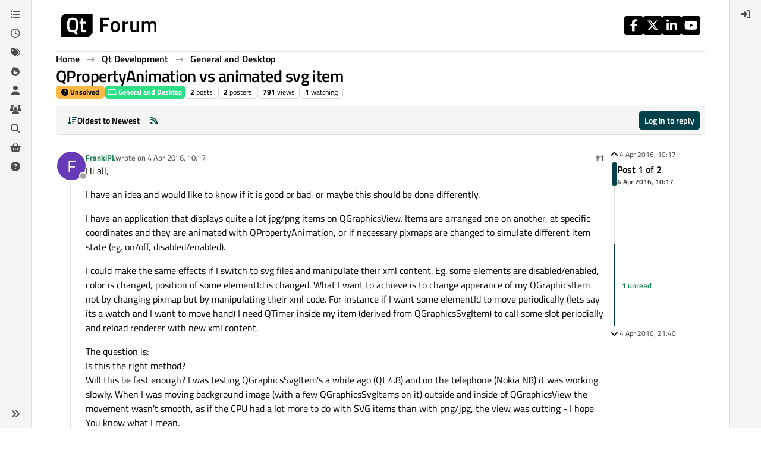

--- FILE ---
content_type: application/x-javascript
request_url: https://forum.qt.io/assets/23662.3f92687bd50be0ed8a3a.min.js
body_size: -1785
content:
(self.webpackChunknodebb_core=self.webpackChunknodebb_core||[]).push([[23662],{23662:(w,y,m)=>{var c,p,g;/*!
* jQuery UI Mouse 1.14.1
* https://jqueryui.com
*
* Copyright OpenJS Foundation and other contributors
* Released under the MIT license.
* https://jquery.org/license
*/(function(e){"use strict";p=[m(74692),m(56883),m(69139)],c=e,g=typeof c=="function"?c.apply(y,p):c,g!==void 0&&(w.exports=g)})(function(e){"use strict";var v=!1;return e(document).on("mouseup",function(){v=!1}),e.widget("ui.mouse",{version:"1.14.1",options:{cancel:"input, textarea, button, select, option",distance:1,delay:0},_mouseInit:function(){var u=this;this.element.on("mousedown."+this.widgetName,function(d){return u._mouseDown(d)}).on("click."+this.widgetName,function(d){if(e.data(d.target,u.widgetName+".preventClickEvent")===!0)return e.removeData(d.target,u.widgetName+".preventClickEvent"),d.stopImmediatePropagation(),!1}),this.started=!1},_mouseDestroy:function(){this.element.off("."+this.widgetName),this._mouseMoveDelegate&&this.document.off("mousemove."+this.widgetName,this._mouseMoveDelegate).off("mouseup."+this.widgetName,this._mouseUpDelegate)},_mouseDown:function(u){if(!v){this._mouseMoved=!1,this._mouseStarted&&this._mouseUp(u),this._mouseDownEvent=u;var d=this,t=u.which===1,i=typeof this.options.cancel=="string"?e(u.target).closest(this.options.cancel).length:!1;return!t||i||!this._mouseCapture(u)?!0:(this.mouseDelayMet=!this.options.delay,this.mouseDelayMet||(this._mouseDelayTimer=setTimeout(function(){d.mouseDelayMet=!0},this.options.delay)),this._mouseDistanceMet(u)&&this._mouseDelayMet(u)&&(this._mouseStarted=this._mouseStart(u)!==!1,!this._mouseStarted)?(u.preventDefault(),!0):(e.data(u.target,this.widgetName+".preventClickEvent")===!0&&e.removeData(u.target,this.widgetName+".preventClickEvent"),this._mouseMoveDelegate=function(n){return d._mouseMove(n)},this._mouseUpDelegate=function(n){return d._mouseUp(n)},this.document.on("mousemove."+this.widgetName,this._mouseMoveDelegate).on("mouseup."+this.widgetName,this._mouseUpDelegate),u.preventDefault(),v=!0,!0))}},_mouseMove:function(u){if(this._mouseMoved&&!u.which){if(u.originalEvent.altKey||u.originalEvent.ctrlKey||u.originalEvent.metaKey||u.originalEvent.shiftKey)this.ignoreMissingWhich=!0;else if(!this.ignoreMissingWhich)return this._mouseUp(u)}return(u.which||u.button)&&(this._mouseMoved=!0),this._mouseStarted?(this._mouseDrag(u),u.preventDefault()):(this._mouseDistanceMet(u)&&this._mouseDelayMet(u)&&(this._mouseStarted=this._mouseStart(this._mouseDownEvent,u)!==!1,this._mouseStarted?this._mouseDrag(u):this._mouseUp(u)),!this._mouseStarted)},_mouseUp:function(u){this.document.off("mousemove."+this.widgetName,this._mouseMoveDelegate).off("mouseup."+this.widgetName,this._mouseUpDelegate),this._mouseStarted&&(this._mouseStarted=!1,u.target===this._mouseDownEvent.target&&e.data(u.target,this.widgetName+".preventClickEvent",!0),this._mouseStop(u)),this._mouseDelayTimer&&(clearTimeout(this._mouseDelayTimer),delete this._mouseDelayTimer),this.ignoreMissingWhich=!1,v=!1,u.preventDefault()},_mouseDistanceMet:function(u){return Math.max(Math.abs(this._mouseDownEvent.pageX-u.pageX),Math.abs(this._mouseDownEvent.pageY-u.pageY))>=this.options.distance},_mouseDelayMet:function(){return this.mouseDelayMet},_mouseStart:function(){},_mouseDrag:function(){},_mouseStop:function(){},_mouseCapture:function(){return!0}})})},56883:(w,y,m)=>{var c,p,g;(function(e){"use strict";p=[m(74692)],c=e,g=typeof c=="function"?c.apply(y,p):c,g!==void 0&&(w.exports=g)})(function(e){"use strict";return e.ui=e.ui||{},e.ui.version="1.14.1"})},69139:(w,y,m)=>{var c,p,g;/*!
* jQuery UI Widget 1.14.1
* https://jqueryui.com
*
* Copyright OpenJS Foundation and other contributors
* Released under the MIT license.
* https://jquery.org/license
*/(function(e){"use strict";p=[m(74692),m(56883)],c=e,g=typeof c=="function"?c.apply(y,p):c,g!==void 0&&(w.exports=g)})(function(e){"use strict";var v=0,u=Array.prototype.hasOwnProperty,d=Array.prototype.slice;return e.cleanData=function(t){return function(i){var n,s,r;for(r=0;(s=i[r])!=null;r++)n=e._data(s,"events"),n&&n.remove&&e(s).triggerHandler("remove");t(i)}}(e.cleanData),e.widget=function(t,i,n){var s,r,o,f={},a=t.split(".")[0];if(t=t.split(".")[1],t==="__proto__"||t==="constructor")return e.error("Invalid widget name: "+t);var h=a+"-"+t;return n||(n=i,i=e.Widget),Array.isArray(n)&&(n=e.extend.apply(null,[{}].concat(n))),e.expr.pseudos[h.toLowerCase()]=function(l){return!!e.data(l,h)},e[a]=e[a]||{},s=e[a][t],r=e[a][t]=function(l,_){if(!this||!this._createWidget)return new r(l,_);arguments.length&&this._createWidget(l,_)},e.extend(r,s,{version:n.version,_proto:e.extend({},n),_childConstructors:[]}),o=new i,o.options=e.widget.extend({},o.options),e.each(n,function(l,_){if(typeof _!="function"){f[l]=_;return}f[l]=function(){function E(){return i.prototype[l].apply(this,arguments)}function b(D){return i.prototype[l].apply(this,D)}return function(){var D=this._super,N=this._superApply,C;return this._super=E,this._superApply=b,C=_.apply(this,arguments),this._super=D,this._superApply=N,C}}()}),r.prototype=e.widget.extend(o,{widgetEventPrefix:s&&o.widgetEventPrefix||t},f,{constructor:r,namespace:a,widgetName:t,widgetFullName:h}),s?(e.each(s._childConstructors,function(l,_){var E=_.prototype;e.widget(E.namespace+"."+E.widgetName,r,_._proto)}),delete s._childConstructors):i._childConstructors.push(r),e.widget.bridge(t,r),r},e.widget.extend=function(t){for(var i=d.call(arguments,1),n=0,s=i.length,r,o;n<s;n++)for(r in i[n])o=i[n][r],u.call(i[n],r)&&o!==void 0&&(e.isPlainObject(o)?t[r]=e.isPlainObject(t[r])?e.widget.extend({},t[r],o):e.widget.extend({},o):t[r]=o);return t},e.widget.bridge=function(t,i){var n=i.prototype.widgetFullName||t;e.fn[t]=function(s){var r=typeof s=="string",o=d.call(arguments,1),f=this;return r?!this.length&&s==="instance"?f=void 0:this.each(function(){var a,h=e.data(this,n);if(s==="instance")return f=h,!1;if(!h)return e.error("cannot call methods on "+t+" prior to initialization; attempted to call method '"+s+"'");if(typeof h[s]!="function"||s.charAt(0)==="_")return e.error("no such method '"+s+"' for "+t+" widget instance");if(a=h[s].apply(h,o),a!==h&&a!==void 0)return f=a&&a.jquery?f.pushStack(a.get()):a,!1}):(o.length&&(s=e.widget.extend.apply(null,[s].concat(o))),this.each(function(){var a=e.data(this,n);a?(a.option(s||{}),a._init&&a._init()):e.data(this,n,new i(s,this))})),f}},e.Widget=function(){},e.Widget._childConstructors=[],e.Widget.prototype={widgetName:"widget",widgetEventPrefix:"",defaultElement:"<div>",options:{classes:{},disabled:!1,create:null},_createWidget:function(t,i){i=e(i||this.defaultElement||this)[0],this.element=e(i),this.uuid=v++,this.eventNamespace="."+this.widgetName+this.uuid,this.bindings=e(),this.hoverable=e(),this.focusable=e(),this.classesElementLookup={},i!==this&&(e.data(i,this.widgetFullName,this),this._on(!0,this.element,{remove:function(n){n.target===i&&this.destroy()}}),this.document=e(i.style?i.ownerDocument:i.document||i),this.window=e(this.document[0].defaultView||this.document[0].parentWindow)),this.options=e.widget.extend({},this.options,this._getCreateOptions(),t),this._create(),this.options.disabled&&this._setOptionDisabled(this.options.disabled),this._trigger("create",null,this._getCreateEventData()),this._init()},_getCreateOptions:function(){return{}},_getCreateEventData:e.noop,_create:e.noop,_init:e.noop,destroy:function(){var t=this;this._destroy(),e.each(this.classesElementLookup,function(i,n){t._removeClass(n,i)}),this.element.off(this.eventNamespace).removeData(this.widgetFullName),this.widget().off(this.eventNamespace).removeAttr("aria-disabled"),this.bindings.off(this.eventNamespace)},_destroy:e.noop,widget:function(){return this.element},option:function(t,i){var n=t,s,r,o;if(arguments.length===0)return e.widget.extend({},this.options);if(typeof t=="string")if(n={},s=t.split("."),t=s.shift(),s.length){for(r=n[t]=e.widget.extend({},this.options[t]),o=0;o<s.length-1;o++)r[s[o]]=r[s[o]]||{},r=r[s[o]];if(t=s.pop(),arguments.length===1)return r[t]===void 0?null:r[t];r[t]=i}else{if(arguments.length===1)return this.options[t]===void 0?null:this.options[t];n[t]=i}return this._setOptions(n),this},_setOptions:function(t){var i;for(i in t)this._setOption(i,t[i]);return this},_setOption:function(t,i){return t==="classes"&&this._setOptionClasses(i),this.options[t]=i,t==="disabled"&&this._setOptionDisabled(i),this},_setOptionClasses:function(t){var i,n,s;for(i in t)s=this.classesElementLookup[i],!(t[i]===this.options.classes[i]||!s||!s.length)&&(n=e(s.get()),this._removeClass(s,i),n.addClass(this._classes({element:n,keys:i,classes:t,add:!0})))},_setOptionDisabled:function(t){this._toggleClass(this.widget(),this.widgetFullName+"-disabled",null,!!t),t&&(this._removeClass(this.hoverable,null,"ui-state-hover"),this._removeClass(this.focusable,null,"ui-state-focus"))},enable:function(){return this._setOptions({disabled:!1})},disable:function(){return this._setOptions({disabled:!0})},_classes:function(t){var i=[],n=this;t=e.extend({element:this.element,classes:this.options.classes||{}},t);function s(){var o=[];t.element.each(function(f,a){var h=e.map(n.classesElementLookup,function(l){return l}).some(function(l){return l.is(a)});h||o.push(a)}),n._on(e(o),{remove:"_untrackClassesElement"})}function r(o,f){var a,h;for(h=0;h<o.length;h++)a=n.classesElementLookup[o[h]]||e(),t.add?(s(),a=e(e.uniqueSort(a.get().concat(t.element.get())))):a=e(a.not(t.element).get()),n.classesElementLookup[o[h]]=a,i.push(o[h]),f&&t.classes[o[h]]&&i.push(t.classes[o[h]])}return t.keys&&r(t.keys.match(/\S+/g)||[],!0),t.extra&&r(t.extra.match(/\S+/g)||[]),i.join(" ")},_untrackClassesElement:function(t){var i=this;e.each(i.classesElementLookup,function(n,s){e.inArray(t.target,s)!==-1&&(i.classesElementLookup[n]=e(s.not(t.target).get()))}),this._off(e(t.target))},_removeClass:function(t,i,n){return this._toggleClass(t,i,n,!1)},_addClass:function(t,i,n){return this._toggleClass(t,i,n,!0)},_toggleClass:function(t,i,n,s){s=typeof s=="boolean"?s:n;var r=typeof t=="string"||t===null,o={extra:r?i:n,keys:r?t:i,element:r?this.element:t,add:s};return o.element.toggleClass(this._classes(o),s),this},_on:function(t,i,n){var s,r=this;typeof t!="boolean"&&(n=i,i=t,t=!1),n?(i=s=e(i),this.bindings=this.bindings.add(i)):(n=i,i=this.element,s=this.widget()),e.each(n,function(o,f){function a(){if(!(!t&&(r.options.disabled===!0||e(this).hasClass("ui-state-disabled"))))return(typeof f=="string"?r[f]:f).apply(r,arguments)}typeof f!="string"&&(a.guid=f.guid=f.guid||a.guid||e.guid++);var h=o.match(/^([\w:-]*)\s*(.*)$/),l=h[1]+r.eventNamespace,_=h[2];_?s.on(l,_,a):i.on(l,a)})},_off:function(t,i){i=(i||"").split(" ").join(this.eventNamespace+" ")+this.eventNamespace,t.off(i),this.bindings=e(this.bindings.not(t).get()),this.focusable=e(this.focusable.not(t).get()),this.hoverable=e(this.hoverable.not(t).get())},_delay:function(t,i){function n(){return(typeof t=="string"?s[t]:t).apply(s,arguments)}var s=this;return setTimeout(n,i||0)},_hoverable:function(t){this.hoverable=this.hoverable.add(t),this._on(t,{mouseenter:function(i){this._addClass(e(i.currentTarget),null,"ui-state-hover")},mouseleave:function(i){this._removeClass(e(i.currentTarget),null,"ui-state-hover")}})},_focusable:function(t){this.focusable=this.focusable.add(t),this._on(t,{focusin:function(i){this._addClass(e(i.currentTarget),null,"ui-state-focus")},focusout:function(i){this._removeClass(e(i.currentTarget),null,"ui-state-focus")}})},_trigger:function(t,i,n){var s,r,o=this.options[t];if(n=n||{},i=e.Event(i),i.type=(t===this.widgetEventPrefix?t:this.widgetEventPrefix+t).toLowerCase(),i.target=this.element[0],r=i.originalEvent,r)for(s in r)s in i||(i[s]=r[s]);return this.element.trigger(i,n),!(typeof o=="function"&&o.apply(this.element[0],[i].concat(n))===!1||i.isDefaultPrevented())}},e.each({show:"fadeIn",hide:"fadeOut"},function(t,i){e.Widget.prototype["_"+t]=function(n,s,r){typeof s=="string"&&(s={effect:s});var o,f=s?s===!0||typeof s=="number"?i:s.effect||i:t;s=s||{},typeof s=="number"?s={duration:s}:s===!0&&(s={}),o=!e.isEmptyObject(s),s.complete=r,s.delay&&n.delay(s.delay),o&&e.effects&&e.effects.effect[f]?n[t](s):f!==t&&n[f]?n[f](s.duration,s.easing,r):n.queue(function(a){e(this)[t](),r&&r.call(n[0]),a()})}}),e.widget})}}]);


--- FILE ---
content_type: application/javascript
request_url: https://www.qt.io/hubfs/qt-web-components/2.0.0-rc.2/component/icon/pack/legacy/index.js
body_size: -293
content:
const r = [
  "alert-circle",
  "arrow-down",
  "arrow-left",
  "arrow-right",
  "arrow-up",
  "caret-down",
  "caret-left",
  "caret-right",
  "caret-up",
  "check-big",
  "check",
  "chevron-down",
  "chevron-left",
  "chevron-right",
  "chevron-up",
  "close",
  "facebook",
  "instagram",
  "linkedin",
  "menu",
  "minus-big",
  "minus",
  "plus",
  "search",
  "twitter"
];
export {
  r as icons
};
